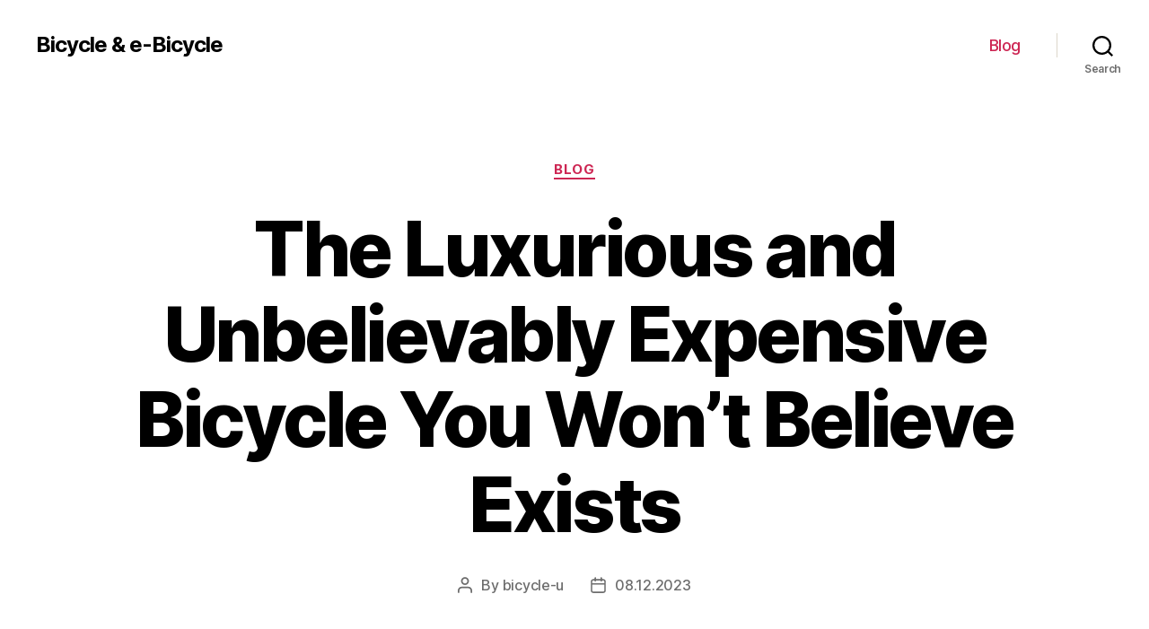

--- FILE ---
content_type: text/html; charset=UTF-8
request_url: https://bicyclepotential.org/blog/the-luxurious-and-unbelievably-expensive-bicycle-you-wont-believe-exists
body_size: 25159
content:
<!DOCTYPE html>

<html class="no-js" lang="en-US">

	<head>

		<meta charset="UTF-8">
		<meta name="viewport" content="width=device-width, initial-scale=1.0" >

		<link rel="profile" href="https://gmpg.org/xfn/11">

		<meta name='robots' content='index, follow, max-image-preview:large, max-snippet:-1, max-video-preview:-1' />

	<!-- This site is optimized with the Yoast SEO Premium plugin v20.7 (Yoast SEO v21.6) - https://yoast.com/wordpress/plugins/seo/ -->
	<title>The Most Expensive Bicycle in the World</title>
	<meta name="description" content="Discover the most luxurious and expensive bicycle in the world, featuring exquisite craftsmanship and cutting-edge technology." />
	<link rel="canonical" href="https://bicyclepotential.org/blog/the-luxurious-and-unbelievably-expensive-bicycle-you-wont-believe-exists" />
	<meta property="og:locale" content="en_US" />
	<meta property="og:type" content="article" />
	<meta property="og:title" content="The Luxurious and Unbelievably Expensive Bicycle You Won&#039;t Believe Exists" />
	<meta property="og:description" content="Discover the most luxurious and expensive bicycle in the world, featuring exquisite craftsmanship and cutting-edge technology." />
	<meta property="og:url" content="https://bicyclepotential.org/blog/the-luxurious-and-unbelievably-expensive-bicycle-you-wont-believe-exists" />
	<meta property="og:site_name" content="Bicycle &amp; e-Bicycle" />
	<meta property="article:published_time" content="2023-12-08T15:46:07+00:00" />
	<meta name="author" content="bicycle-u" />
	<meta name="twitter:card" content="summary_large_image" />
	<meta name="twitter:label1" content="Written by" />
	<meta name="twitter:data1" content="bicycle-u" />
	<meta name="twitter:label2" content="Est. reading time" />
	<meta name="twitter:data2" content="35 minutes" />
	<!-- / Yoast SEO Premium plugin. -->


<link rel="alternate" type="application/rss+xml" title="Bicycle &amp; e-Bicycle &raquo; Feed" href="https://bicyclepotential.org/feed" />
<link rel="alternate" type="application/rss+xml" title="Bicycle &amp; e-Bicycle &raquo; Comments Feed" href="https://bicyclepotential.org/comments/feed" />
<link rel="alternate" type="application/rss+xml" title="Bicycle &amp; e-Bicycle &raquo; The Luxurious and Unbelievably Expensive Bicycle You Won&#8217;t Believe Exists Comments Feed" href="https://bicyclepotential.org/blog/the-luxurious-and-unbelievably-expensive-bicycle-you-wont-believe-exists/feed" />
<link rel="alternate" title="oEmbed (JSON)" type="application/json+oembed" href="https://bicyclepotential.org/wp-json/oembed/1.0/embed?url=https%3A%2F%2Fbicyclepotential.org%2Fblog%2Fthe-luxurious-and-unbelievably-expensive-bicycle-you-wont-believe-exists" />
<link rel="alternate" title="oEmbed (XML)" type="text/xml+oembed" href="https://bicyclepotential.org/wp-json/oembed/1.0/embed?url=https%3A%2F%2Fbicyclepotential.org%2Fblog%2Fthe-luxurious-and-unbelievably-expensive-bicycle-you-wont-believe-exists&#038;format=xml" />
<style id='wp-img-auto-sizes-contain-inline-css'>
img:is([sizes=auto i],[sizes^="auto," i]){contain-intrinsic-size:3000px 1500px}
/*# sourceURL=wp-img-auto-sizes-contain-inline-css */
</style>
<style id='wp-emoji-styles-inline-css'>

	img.wp-smiley, img.emoji {
		display: inline !important;
		border: none !important;
		box-shadow: none !important;
		height: 1em !important;
		width: 1em !important;
		margin: 0 0.07em !important;
		vertical-align: -0.1em !important;
		background: none !important;
		padding: 0 !important;
	}
/*# sourceURL=wp-emoji-styles-inline-css */
</style>
<style id='wp-block-library-inline-css'>
:root{--wp-block-synced-color:#7a00df;--wp-block-synced-color--rgb:122,0,223;--wp-bound-block-color:var(--wp-block-synced-color);--wp-editor-canvas-background:#ddd;--wp-admin-theme-color:#007cba;--wp-admin-theme-color--rgb:0,124,186;--wp-admin-theme-color-darker-10:#006ba1;--wp-admin-theme-color-darker-10--rgb:0,107,160.5;--wp-admin-theme-color-darker-20:#005a87;--wp-admin-theme-color-darker-20--rgb:0,90,135;--wp-admin-border-width-focus:2px}@media (min-resolution:192dpi){:root{--wp-admin-border-width-focus:1.5px}}.wp-element-button{cursor:pointer}:root .has-very-light-gray-background-color{background-color:#eee}:root .has-very-dark-gray-background-color{background-color:#313131}:root .has-very-light-gray-color{color:#eee}:root .has-very-dark-gray-color{color:#313131}:root .has-vivid-green-cyan-to-vivid-cyan-blue-gradient-background{background:linear-gradient(135deg,#00d084,#0693e3)}:root .has-purple-crush-gradient-background{background:linear-gradient(135deg,#34e2e4,#4721fb 50%,#ab1dfe)}:root .has-hazy-dawn-gradient-background{background:linear-gradient(135deg,#faaca8,#dad0ec)}:root .has-subdued-olive-gradient-background{background:linear-gradient(135deg,#fafae1,#67a671)}:root .has-atomic-cream-gradient-background{background:linear-gradient(135deg,#fdd79a,#004a59)}:root .has-nightshade-gradient-background{background:linear-gradient(135deg,#330968,#31cdcf)}:root .has-midnight-gradient-background{background:linear-gradient(135deg,#020381,#2874fc)}:root{--wp--preset--font-size--normal:16px;--wp--preset--font-size--huge:42px}.has-regular-font-size{font-size:1em}.has-larger-font-size{font-size:2.625em}.has-normal-font-size{font-size:var(--wp--preset--font-size--normal)}.has-huge-font-size{font-size:var(--wp--preset--font-size--huge)}.has-text-align-center{text-align:center}.has-text-align-left{text-align:left}.has-text-align-right{text-align:right}.has-fit-text{white-space:nowrap!important}#end-resizable-editor-section{display:none}.aligncenter{clear:both}.items-justified-left{justify-content:flex-start}.items-justified-center{justify-content:center}.items-justified-right{justify-content:flex-end}.items-justified-space-between{justify-content:space-between}.screen-reader-text{border:0;clip-path:inset(50%);height:1px;margin:-1px;overflow:hidden;padding:0;position:absolute;width:1px;word-wrap:normal!important}.screen-reader-text:focus{background-color:#ddd;clip-path:none;color:#444;display:block;font-size:1em;height:auto;left:5px;line-height:normal;padding:15px 23px 14px;text-decoration:none;top:5px;width:auto;z-index:100000}html :where(.has-border-color){border-style:solid}html :where([style*=border-top-color]){border-top-style:solid}html :where([style*=border-right-color]){border-right-style:solid}html :where([style*=border-bottom-color]){border-bottom-style:solid}html :where([style*=border-left-color]){border-left-style:solid}html :where([style*=border-width]){border-style:solid}html :where([style*=border-top-width]){border-top-style:solid}html :where([style*=border-right-width]){border-right-style:solid}html :where([style*=border-bottom-width]){border-bottom-style:solid}html :where([style*=border-left-width]){border-left-style:solid}html :where(img[class*=wp-image-]){height:auto;max-width:100%}:where(figure){margin:0 0 1em}html :where(.is-position-sticky){--wp-admin--admin-bar--position-offset:var(--wp-admin--admin-bar--height,0px)}@media screen and (max-width:600px){html :where(.is-position-sticky){--wp-admin--admin-bar--position-offset:0px}}

/*# sourceURL=wp-block-library-inline-css */
</style><style id='wp-block-search-inline-css'>
.wp-block-search__button{margin-left:10px;word-break:normal}.wp-block-search__button.has-icon{line-height:0}.wp-block-search__button svg{height:1.25em;min-height:24px;min-width:24px;width:1.25em;fill:currentColor;vertical-align:text-bottom}:where(.wp-block-search__button){border:1px solid #ccc;padding:6px 10px}.wp-block-search__inside-wrapper{display:flex;flex:auto;flex-wrap:nowrap;max-width:100%}.wp-block-search__label{width:100%}.wp-block-search.wp-block-search__button-only .wp-block-search__button{box-sizing:border-box;display:flex;flex-shrink:0;justify-content:center;margin-left:0;max-width:100%}.wp-block-search.wp-block-search__button-only .wp-block-search__inside-wrapper{min-width:0!important;transition-property:width}.wp-block-search.wp-block-search__button-only .wp-block-search__input{flex-basis:100%;transition-duration:.3s}.wp-block-search.wp-block-search__button-only.wp-block-search__searchfield-hidden,.wp-block-search.wp-block-search__button-only.wp-block-search__searchfield-hidden .wp-block-search__inside-wrapper{overflow:hidden}.wp-block-search.wp-block-search__button-only.wp-block-search__searchfield-hidden .wp-block-search__input{border-left-width:0!important;border-right-width:0!important;flex-basis:0;flex-grow:0;margin:0;min-width:0!important;padding-left:0!important;padding-right:0!important;width:0!important}:where(.wp-block-search__input){appearance:none;border:1px solid #949494;flex-grow:1;font-family:inherit;font-size:inherit;font-style:inherit;font-weight:inherit;letter-spacing:inherit;line-height:inherit;margin-left:0;margin-right:0;min-width:3rem;padding:8px;text-decoration:unset!important;text-transform:inherit}:where(.wp-block-search__button-inside .wp-block-search__inside-wrapper){background-color:#fff;border:1px solid #949494;box-sizing:border-box;padding:4px}:where(.wp-block-search__button-inside .wp-block-search__inside-wrapper) .wp-block-search__input{border:none;border-radius:0;padding:0 4px}:where(.wp-block-search__button-inside .wp-block-search__inside-wrapper) .wp-block-search__input:focus{outline:none}:where(.wp-block-search__button-inside .wp-block-search__inside-wrapper) :where(.wp-block-search__button){padding:4px 8px}.wp-block-search.aligncenter .wp-block-search__inside-wrapper{margin:auto}.wp-block[data-align=right] .wp-block-search.wp-block-search__button-only .wp-block-search__inside-wrapper{float:right}
/*# sourceURL=https://bicyclepotential.org/wp-includes/blocks/search/style.min.css */
</style>
<style id='global-styles-inline-css'>
:root{--wp--preset--aspect-ratio--square: 1;--wp--preset--aspect-ratio--4-3: 4/3;--wp--preset--aspect-ratio--3-4: 3/4;--wp--preset--aspect-ratio--3-2: 3/2;--wp--preset--aspect-ratio--2-3: 2/3;--wp--preset--aspect-ratio--16-9: 16/9;--wp--preset--aspect-ratio--9-16: 9/16;--wp--preset--color--black: #000000;--wp--preset--color--cyan-bluish-gray: #abb8c3;--wp--preset--color--white: #ffffff;--wp--preset--color--pale-pink: #f78da7;--wp--preset--color--vivid-red: #cf2e2e;--wp--preset--color--luminous-vivid-orange: #ff6900;--wp--preset--color--luminous-vivid-amber: #fcb900;--wp--preset--color--light-green-cyan: #7bdcb5;--wp--preset--color--vivid-green-cyan: #00d084;--wp--preset--color--pale-cyan-blue: #8ed1fc;--wp--preset--color--vivid-cyan-blue: #0693e3;--wp--preset--color--vivid-purple: #9b51e0;--wp--preset--color--accent: #cd2653;--wp--preset--color--primary: #000000;--wp--preset--color--secondary: #6d6d6d;--wp--preset--color--subtle-background: #dcd7ca;--wp--preset--color--background: #f5efe0;--wp--preset--gradient--vivid-cyan-blue-to-vivid-purple: linear-gradient(135deg,rgb(6,147,227) 0%,rgb(155,81,224) 100%);--wp--preset--gradient--light-green-cyan-to-vivid-green-cyan: linear-gradient(135deg,rgb(122,220,180) 0%,rgb(0,208,130) 100%);--wp--preset--gradient--luminous-vivid-amber-to-luminous-vivid-orange: linear-gradient(135deg,rgb(252,185,0) 0%,rgb(255,105,0) 100%);--wp--preset--gradient--luminous-vivid-orange-to-vivid-red: linear-gradient(135deg,rgb(255,105,0) 0%,rgb(207,46,46) 100%);--wp--preset--gradient--very-light-gray-to-cyan-bluish-gray: linear-gradient(135deg,rgb(238,238,238) 0%,rgb(169,184,195) 100%);--wp--preset--gradient--cool-to-warm-spectrum: linear-gradient(135deg,rgb(74,234,220) 0%,rgb(151,120,209) 20%,rgb(207,42,186) 40%,rgb(238,44,130) 60%,rgb(251,105,98) 80%,rgb(254,248,76) 100%);--wp--preset--gradient--blush-light-purple: linear-gradient(135deg,rgb(255,206,236) 0%,rgb(152,150,240) 100%);--wp--preset--gradient--blush-bordeaux: linear-gradient(135deg,rgb(254,205,165) 0%,rgb(254,45,45) 50%,rgb(107,0,62) 100%);--wp--preset--gradient--luminous-dusk: linear-gradient(135deg,rgb(255,203,112) 0%,rgb(199,81,192) 50%,rgb(65,88,208) 100%);--wp--preset--gradient--pale-ocean: linear-gradient(135deg,rgb(255,245,203) 0%,rgb(182,227,212) 50%,rgb(51,167,181) 100%);--wp--preset--gradient--electric-grass: linear-gradient(135deg,rgb(202,248,128) 0%,rgb(113,206,126) 100%);--wp--preset--gradient--midnight: linear-gradient(135deg,rgb(2,3,129) 0%,rgb(40,116,252) 100%);--wp--preset--font-size--small: 18px;--wp--preset--font-size--medium: 20px;--wp--preset--font-size--large: 26.25px;--wp--preset--font-size--x-large: 42px;--wp--preset--font-size--normal: 21px;--wp--preset--font-size--larger: 32px;--wp--preset--spacing--20: 0.44rem;--wp--preset--spacing--30: 0.67rem;--wp--preset--spacing--40: 1rem;--wp--preset--spacing--50: 1.5rem;--wp--preset--spacing--60: 2.25rem;--wp--preset--spacing--70: 3.38rem;--wp--preset--spacing--80: 5.06rem;--wp--preset--shadow--natural: 6px 6px 9px rgba(0, 0, 0, 0.2);--wp--preset--shadow--deep: 12px 12px 50px rgba(0, 0, 0, 0.4);--wp--preset--shadow--sharp: 6px 6px 0px rgba(0, 0, 0, 0.2);--wp--preset--shadow--outlined: 6px 6px 0px -3px rgb(255, 255, 255), 6px 6px rgb(0, 0, 0);--wp--preset--shadow--crisp: 6px 6px 0px rgb(0, 0, 0);}:where(.is-layout-flex){gap: 0.5em;}:where(.is-layout-grid){gap: 0.5em;}body .is-layout-flex{display: flex;}.is-layout-flex{flex-wrap: wrap;align-items: center;}.is-layout-flex > :is(*, div){margin: 0;}body .is-layout-grid{display: grid;}.is-layout-grid > :is(*, div){margin: 0;}:where(.wp-block-columns.is-layout-flex){gap: 2em;}:where(.wp-block-columns.is-layout-grid){gap: 2em;}:where(.wp-block-post-template.is-layout-flex){gap: 1.25em;}:where(.wp-block-post-template.is-layout-grid){gap: 1.25em;}.has-black-color{color: var(--wp--preset--color--black) !important;}.has-cyan-bluish-gray-color{color: var(--wp--preset--color--cyan-bluish-gray) !important;}.has-white-color{color: var(--wp--preset--color--white) !important;}.has-pale-pink-color{color: var(--wp--preset--color--pale-pink) !important;}.has-vivid-red-color{color: var(--wp--preset--color--vivid-red) !important;}.has-luminous-vivid-orange-color{color: var(--wp--preset--color--luminous-vivid-orange) !important;}.has-luminous-vivid-amber-color{color: var(--wp--preset--color--luminous-vivid-amber) !important;}.has-light-green-cyan-color{color: var(--wp--preset--color--light-green-cyan) !important;}.has-vivid-green-cyan-color{color: var(--wp--preset--color--vivid-green-cyan) !important;}.has-pale-cyan-blue-color{color: var(--wp--preset--color--pale-cyan-blue) !important;}.has-vivid-cyan-blue-color{color: var(--wp--preset--color--vivid-cyan-blue) !important;}.has-vivid-purple-color{color: var(--wp--preset--color--vivid-purple) !important;}.has-black-background-color{background-color: var(--wp--preset--color--black) !important;}.has-cyan-bluish-gray-background-color{background-color: var(--wp--preset--color--cyan-bluish-gray) !important;}.has-white-background-color{background-color: var(--wp--preset--color--white) !important;}.has-pale-pink-background-color{background-color: var(--wp--preset--color--pale-pink) !important;}.has-vivid-red-background-color{background-color: var(--wp--preset--color--vivid-red) !important;}.has-luminous-vivid-orange-background-color{background-color: var(--wp--preset--color--luminous-vivid-orange) !important;}.has-luminous-vivid-amber-background-color{background-color: var(--wp--preset--color--luminous-vivid-amber) !important;}.has-light-green-cyan-background-color{background-color: var(--wp--preset--color--light-green-cyan) !important;}.has-vivid-green-cyan-background-color{background-color: var(--wp--preset--color--vivid-green-cyan) !important;}.has-pale-cyan-blue-background-color{background-color: var(--wp--preset--color--pale-cyan-blue) !important;}.has-vivid-cyan-blue-background-color{background-color: var(--wp--preset--color--vivid-cyan-blue) !important;}.has-vivid-purple-background-color{background-color: var(--wp--preset--color--vivid-purple) !important;}.has-black-border-color{border-color: var(--wp--preset--color--black) !important;}.has-cyan-bluish-gray-border-color{border-color: var(--wp--preset--color--cyan-bluish-gray) !important;}.has-white-border-color{border-color: var(--wp--preset--color--white) !important;}.has-pale-pink-border-color{border-color: var(--wp--preset--color--pale-pink) !important;}.has-vivid-red-border-color{border-color: var(--wp--preset--color--vivid-red) !important;}.has-luminous-vivid-orange-border-color{border-color: var(--wp--preset--color--luminous-vivid-orange) !important;}.has-luminous-vivid-amber-border-color{border-color: var(--wp--preset--color--luminous-vivid-amber) !important;}.has-light-green-cyan-border-color{border-color: var(--wp--preset--color--light-green-cyan) !important;}.has-vivid-green-cyan-border-color{border-color: var(--wp--preset--color--vivid-green-cyan) !important;}.has-pale-cyan-blue-border-color{border-color: var(--wp--preset--color--pale-cyan-blue) !important;}.has-vivid-cyan-blue-border-color{border-color: var(--wp--preset--color--vivid-cyan-blue) !important;}.has-vivid-purple-border-color{border-color: var(--wp--preset--color--vivid-purple) !important;}.has-vivid-cyan-blue-to-vivid-purple-gradient-background{background: var(--wp--preset--gradient--vivid-cyan-blue-to-vivid-purple) !important;}.has-light-green-cyan-to-vivid-green-cyan-gradient-background{background: var(--wp--preset--gradient--light-green-cyan-to-vivid-green-cyan) !important;}.has-luminous-vivid-amber-to-luminous-vivid-orange-gradient-background{background: var(--wp--preset--gradient--luminous-vivid-amber-to-luminous-vivid-orange) !important;}.has-luminous-vivid-orange-to-vivid-red-gradient-background{background: var(--wp--preset--gradient--luminous-vivid-orange-to-vivid-red) !important;}.has-very-light-gray-to-cyan-bluish-gray-gradient-background{background: var(--wp--preset--gradient--very-light-gray-to-cyan-bluish-gray) !important;}.has-cool-to-warm-spectrum-gradient-background{background: var(--wp--preset--gradient--cool-to-warm-spectrum) !important;}.has-blush-light-purple-gradient-background{background: var(--wp--preset--gradient--blush-light-purple) !important;}.has-blush-bordeaux-gradient-background{background: var(--wp--preset--gradient--blush-bordeaux) !important;}.has-luminous-dusk-gradient-background{background: var(--wp--preset--gradient--luminous-dusk) !important;}.has-pale-ocean-gradient-background{background: var(--wp--preset--gradient--pale-ocean) !important;}.has-electric-grass-gradient-background{background: var(--wp--preset--gradient--electric-grass) !important;}.has-midnight-gradient-background{background: var(--wp--preset--gradient--midnight) !important;}.has-small-font-size{font-size: var(--wp--preset--font-size--small) !important;}.has-medium-font-size{font-size: var(--wp--preset--font-size--medium) !important;}.has-large-font-size{font-size: var(--wp--preset--font-size--large) !important;}.has-x-large-font-size{font-size: var(--wp--preset--font-size--x-large) !important;}
/*# sourceURL=global-styles-inline-css */
</style>

<style id='classic-theme-styles-inline-css'>
/*! This file is auto-generated */
.wp-block-button__link{color:#fff;background-color:#32373c;border-radius:9999px;box-shadow:none;text-decoration:none;padding:calc(.667em + 2px) calc(1.333em + 2px);font-size:1.125em}.wp-block-file__button{background:#32373c;color:#fff;text-decoration:none}
/*# sourceURL=/wp-includes/css/classic-themes.min.css */
</style>
<link rel='stylesheet' id='twentytwenty-style-css' href='https://bicyclepotential.org/wp-content/themes/twentytwenty/style.css?ver=1.9' media='all' />
<style id='twentytwenty-style-inline-css'>
.color-accent,.color-accent-hover:hover,.color-accent-hover:focus,:root .has-accent-color,.has-drop-cap:not(:focus):first-letter,.wp-block-button.is-style-outline,a { color: #cd2653; }blockquote,.border-color-accent,.border-color-accent-hover:hover,.border-color-accent-hover:focus { border-color: #cd2653; }button,.button,.faux-button,.wp-block-button__link,.wp-block-file .wp-block-file__button,input[type="button"],input[type="reset"],input[type="submit"],.bg-accent,.bg-accent-hover:hover,.bg-accent-hover:focus,:root .has-accent-background-color,.comment-reply-link { background-color: #cd2653; }.fill-children-accent,.fill-children-accent * { fill: #cd2653; }body,.entry-title a,:root .has-primary-color { color: #000000; }:root .has-primary-background-color { background-color: #000000; }cite,figcaption,.wp-caption-text,.post-meta,.entry-content .wp-block-archives li,.entry-content .wp-block-categories li,.entry-content .wp-block-latest-posts li,.wp-block-latest-comments__comment-date,.wp-block-latest-posts__post-date,.wp-block-embed figcaption,.wp-block-image figcaption,.wp-block-pullquote cite,.comment-metadata,.comment-respond .comment-notes,.comment-respond .logged-in-as,.pagination .dots,.entry-content hr:not(.has-background),hr.styled-separator,:root .has-secondary-color { color: #6d6d6d; }:root .has-secondary-background-color { background-color: #6d6d6d; }pre,fieldset,input,textarea,table,table *,hr { border-color: #dcd7ca; }caption,code,code,kbd,samp,.wp-block-table.is-style-stripes tbody tr:nth-child(odd),:root .has-subtle-background-background-color { background-color: #dcd7ca; }.wp-block-table.is-style-stripes { border-bottom-color: #dcd7ca; }.wp-block-latest-posts.is-grid li { border-top-color: #dcd7ca; }:root .has-subtle-background-color { color: #dcd7ca; }body:not(.overlay-header) .primary-menu > li > a,body:not(.overlay-header) .primary-menu > li > .icon,.modal-menu a,.footer-menu a, .footer-widgets a,#site-footer .wp-block-button.is-style-outline,.wp-block-pullquote:before,.singular:not(.overlay-header) .entry-header a,.archive-header a,.header-footer-group .color-accent,.header-footer-group .color-accent-hover:hover { color: #cd2653; }.social-icons a,#site-footer button:not(.toggle),#site-footer .button,#site-footer .faux-button,#site-footer .wp-block-button__link,#site-footer .wp-block-file__button,#site-footer input[type="button"],#site-footer input[type="reset"],#site-footer input[type="submit"] { background-color: #cd2653; }.header-footer-group,body:not(.overlay-header) #site-header .toggle,.menu-modal .toggle { color: #000000; }body:not(.overlay-header) .primary-menu ul { background-color: #000000; }body:not(.overlay-header) .primary-menu > li > ul:after { border-bottom-color: #000000; }body:not(.overlay-header) .primary-menu ul ul:after { border-left-color: #000000; }.site-description,body:not(.overlay-header) .toggle-inner .toggle-text,.widget .post-date,.widget .rss-date,.widget_archive li,.widget_categories li,.widget cite,.widget_pages li,.widget_meta li,.widget_nav_menu li,.powered-by-wordpress,.to-the-top,.singular .entry-header .post-meta,.singular:not(.overlay-header) .entry-header .post-meta a { color: #6d6d6d; }.header-footer-group pre,.header-footer-group fieldset,.header-footer-group input,.header-footer-group textarea,.header-footer-group table,.header-footer-group table *,.footer-nav-widgets-wrapper,#site-footer,.menu-modal nav *,.footer-widgets-outer-wrapper,.footer-top { border-color: #dcd7ca; }.header-footer-group table caption,body:not(.overlay-header) .header-inner .toggle-wrapper::before { background-color: #dcd7ca; }
/*# sourceURL=twentytwenty-style-inline-css */
</style>
<link rel='stylesheet' id='twentytwenty-print-style-css' href='https://bicyclepotential.org/wp-content/themes/twentytwenty/print.css?ver=1.9' media='print' />
<script src="https://bicyclepotential.org/wp-content/themes/twentytwenty/assets/js/index.js?ver=1.9" id="twentytwenty-js-js" async></script>
<link rel="https://api.w.org/" href="https://bicyclepotential.org/wp-json/" /><link rel="alternate" title="JSON" type="application/json" href="https://bicyclepotential.org/wp-json/wp/v2/posts/1857" /><link rel="EditURI" type="application/rsd+xml" title="RSD" href="https://bicyclepotential.org/xmlrpc.php?rsd" />
<meta name="generator" content="WordPress 6.9" />
<link rel='shortlink' href='https://bicyclepotential.org/?p=1857' />
	<script>document.documentElement.className = document.documentElement.className.replace( 'no-js', 'js' );</script>
	<link rel="icon" href="https://bicyclepotential.org/wp-content/uploads/cropped-e-bike-32x32.png" sizes="32x32" />
<link rel="icon" href="https://bicyclepotential.org/wp-content/uploads/cropped-e-bike-192x192.png" sizes="192x192" />
<link rel="apple-touch-icon" href="https://bicyclepotential.org/wp-content/uploads/cropped-e-bike-180x180.png" />
<meta name="msapplication-TileImage" content="https://bicyclepotential.org/wp-content/uploads/cropped-e-bike-270x270.png" />

	<link rel='stylesheet' id='yarppRelatedCss-css' href='https://bicyclepotential.org/wp-content/plugins/yet-another-related-posts-plugin/style/related.css?ver=5.30.9' media='all' />
</head>

	<body class="wp-singular post-template-default single single-post postid-1857 single-format-standard wp-embed-responsive wp-theme-twentytwenty singular enable-search-modal missing-post-thumbnail has-single-pagination showing-comments show-avatars footer-top-visible">

		<a class="skip-link screen-reader-text" href="#site-content">Skip to the content</a>
		<header id="site-header" class="header-footer-group">

			<div class="header-inner section-inner">

				<div class="header-titles-wrapper">

					
						<button class="toggle search-toggle mobile-search-toggle" data-toggle-target=".search-modal" data-toggle-body-class="showing-search-modal" data-set-focus=".search-modal .search-field" aria-expanded="false">
							<span class="toggle-inner">
								<span class="toggle-icon">
									<svg class="svg-icon" aria-hidden="true" role="img" focusable="false" xmlns="http://www.w3.org/2000/svg" width="23" height="23" viewBox="0 0 23 23"><path d="M38.710696,48.0601792 L43,52.3494831 L41.3494831,54 L37.0601792,49.710696 C35.2632422,51.1481185 32.9839107,52.0076499 30.5038249,52.0076499 C24.7027226,52.0076499 20,47.3049272 20,41.5038249 C20,35.7027226 24.7027226,31 30.5038249,31 C36.3049272,31 41.0076499,35.7027226 41.0076499,41.5038249 C41.0076499,43.9839107 40.1481185,46.2632422 38.710696,48.0601792 Z M36.3875844,47.1716785 C37.8030221,45.7026647 38.6734666,43.7048964 38.6734666,41.5038249 C38.6734666,36.9918565 35.0157934,33.3341833 30.5038249,33.3341833 C25.9918565,33.3341833 22.3341833,36.9918565 22.3341833,41.5038249 C22.3341833,46.0157934 25.9918565,49.6734666 30.5038249,49.6734666 C32.7048964,49.6734666 34.7026647,48.8030221 36.1716785,47.3875844 C36.2023931,47.347638 36.2360451,47.3092237 36.2726343,47.2726343 C36.3092237,47.2360451 36.347638,47.2023931 36.3875844,47.1716785 Z" transform="translate(-20 -31)" /></svg>								</span>
								<span class="toggle-text">Search</span>
							</span>
						</button><!-- .search-toggle -->

					
					<div class="header-titles">

						<div class="site-title faux-heading"><a href="https://bicyclepotential.org/">Bicycle &amp; e-Bicycle</a></div>
					</div><!-- .header-titles -->

					<button class="toggle nav-toggle mobile-nav-toggle" data-toggle-target=".menu-modal"  data-toggle-body-class="showing-menu-modal" aria-expanded="false" data-set-focus=".close-nav-toggle">
						<span class="toggle-inner">
							<span class="toggle-icon">
								<svg class="svg-icon" aria-hidden="true" role="img" focusable="false" xmlns="http://www.w3.org/2000/svg" width="26" height="7" viewBox="0 0 26 7"><path fill-rule="evenodd" d="M332.5,45 C330.567003,45 329,43.4329966 329,41.5 C329,39.5670034 330.567003,38 332.5,38 C334.432997,38 336,39.5670034 336,41.5 C336,43.4329966 334.432997,45 332.5,45 Z M342,45 C340.067003,45 338.5,43.4329966 338.5,41.5 C338.5,39.5670034 340.067003,38 342,38 C343.932997,38 345.5,39.5670034 345.5,41.5 C345.5,43.4329966 343.932997,45 342,45 Z M351.5,45 C349.567003,45 348,43.4329966 348,41.5 C348,39.5670034 349.567003,38 351.5,38 C353.432997,38 355,39.5670034 355,41.5 C355,43.4329966 353.432997,45 351.5,45 Z" transform="translate(-329 -38)" /></svg>							</span>
							<span class="toggle-text">Menu</span>
						</span>
					</button><!-- .nav-toggle -->

				</div><!-- .header-titles-wrapper -->

				<div class="header-navigation-wrapper">

					
							<nav class="primary-menu-wrapper" aria-label="Horizontal">

								<ul class="primary-menu reset-list-style">

								<li id="menu-item-3797" class="menu-item menu-item-type-taxonomy menu-item-object-category current-post-ancestor current-menu-parent current-post-parent menu-item-3797"><a href="https://bicyclepotential.org/blog">Blog</a></li>

								</ul>

							</nav><!-- .primary-menu-wrapper -->

						
						<div class="header-toggles hide-no-js">

						
							<div class="toggle-wrapper search-toggle-wrapper">

								<button class="toggle search-toggle desktop-search-toggle" data-toggle-target=".search-modal" data-toggle-body-class="showing-search-modal" data-set-focus=".search-modal .search-field" aria-expanded="false">
									<span class="toggle-inner">
										<svg class="svg-icon" aria-hidden="true" role="img" focusable="false" xmlns="http://www.w3.org/2000/svg" width="23" height="23" viewBox="0 0 23 23"><path d="M38.710696,48.0601792 L43,52.3494831 L41.3494831,54 L37.0601792,49.710696 C35.2632422,51.1481185 32.9839107,52.0076499 30.5038249,52.0076499 C24.7027226,52.0076499 20,47.3049272 20,41.5038249 C20,35.7027226 24.7027226,31 30.5038249,31 C36.3049272,31 41.0076499,35.7027226 41.0076499,41.5038249 C41.0076499,43.9839107 40.1481185,46.2632422 38.710696,48.0601792 Z M36.3875844,47.1716785 C37.8030221,45.7026647 38.6734666,43.7048964 38.6734666,41.5038249 C38.6734666,36.9918565 35.0157934,33.3341833 30.5038249,33.3341833 C25.9918565,33.3341833 22.3341833,36.9918565 22.3341833,41.5038249 C22.3341833,46.0157934 25.9918565,49.6734666 30.5038249,49.6734666 C32.7048964,49.6734666 34.7026647,48.8030221 36.1716785,47.3875844 C36.2023931,47.347638 36.2360451,47.3092237 36.2726343,47.2726343 C36.3092237,47.2360451 36.347638,47.2023931 36.3875844,47.1716785 Z" transform="translate(-20 -31)" /></svg>										<span class="toggle-text">Search</span>
									</span>
								</button><!-- .search-toggle -->

							</div>

							
						</div><!-- .header-toggles -->
						
				</div><!-- .header-navigation-wrapper -->

			</div><!-- .header-inner -->

			<div class="search-modal cover-modal header-footer-group" data-modal-target-string=".search-modal">

	<div class="search-modal-inner modal-inner">

		<div class="section-inner">

			<form role="search" aria-label="Search for:" method="get" class="search-form" action="https://bicyclepotential.org/">
	<label for="search-form-1">
		<span class="screen-reader-text">Search for:</span>
		<input type="search" id="search-form-1" class="search-field" placeholder="Search &hellip;" value="" name="s" />
	</label>
	<input type="submit" class="search-submit" value="Search" />
</form>

			<button class="toggle search-untoggle close-search-toggle fill-children-current-color" data-toggle-target=".search-modal" data-toggle-body-class="showing-search-modal" data-set-focus=".search-modal .search-field">
				<span class="screen-reader-text">Close search</span>
				<svg class="svg-icon" aria-hidden="true" role="img" focusable="false" xmlns="http://www.w3.org/2000/svg" width="16" height="16" viewBox="0 0 16 16"><polygon fill="" fill-rule="evenodd" points="6.852 7.649 .399 1.195 1.445 .149 7.899 6.602 14.352 .149 15.399 1.195 8.945 7.649 15.399 14.102 14.352 15.149 7.899 8.695 1.445 15.149 .399 14.102" /></svg>			</button><!-- .search-toggle -->

		</div><!-- .section-inner -->

	</div><!-- .search-modal-inner -->

</div><!-- .menu-modal -->

		</header><!-- #site-header -->

		
<div class="menu-modal cover-modal header-footer-group" data-modal-target-string=".menu-modal">

	<div class="menu-modal-inner modal-inner">

		<div class="menu-wrapper section-inner">

			<div class="menu-top">

				<button class="toggle close-nav-toggle fill-children-current-color" data-toggle-target=".menu-modal" data-toggle-body-class="showing-menu-modal" aria-expanded="false" data-set-focus=".menu-modal">
					<span class="toggle-text">Close Menu</span>
					<svg class="svg-icon" aria-hidden="true" role="img" focusable="false" xmlns="http://www.w3.org/2000/svg" width="16" height="16" viewBox="0 0 16 16"><polygon fill="" fill-rule="evenodd" points="6.852 7.649 .399 1.195 1.445 .149 7.899 6.602 14.352 .149 15.399 1.195 8.945 7.649 15.399 14.102 14.352 15.149 7.899 8.695 1.445 15.149 .399 14.102" /></svg>				</button><!-- .nav-toggle -->

				
					<nav class="mobile-menu" aria-label="Mobile">

						<ul class="modal-menu reset-list-style">

						<li class="menu-item menu-item-type-taxonomy menu-item-object-category current-post-ancestor current-menu-parent current-post-parent menu-item-3797"><div class="ancestor-wrapper"><a href="https://bicyclepotential.org/blog">Blog</a></div><!-- .ancestor-wrapper --></li>

						</ul>

					</nav>

					
			</div><!-- .menu-top -->

			<div class="menu-bottom">

				
			</div><!-- .menu-bottom -->

		</div><!-- .menu-wrapper -->

	</div><!-- .menu-modal-inner -->

</div><!-- .menu-modal -->

<main id="site-content">

	
<article class="post-1857 post type-post status-publish format-standard hentry category-blog" id="post-1857">

	
<header class="entry-header has-text-align-center header-footer-group">

	<div class="entry-header-inner section-inner medium">

		
			<div class="entry-categories">
				<span class="screen-reader-text">Categories</span>
				<div class="entry-categories-inner">
					<a href="https://bicyclepotential.org/blog" rel="category tag">Blog</a>				</div><!-- .entry-categories-inner -->
			</div><!-- .entry-categories -->

			<h1 class="entry-title">The Luxurious and Unbelievably Expensive Bicycle You Won&#8217;t Believe Exists</h1>
		<div class="post-meta-wrapper post-meta-single post-meta-single-top">

			<ul class="post-meta">

									<li class="post-author meta-wrapper">
						<span class="meta-icon">
							<span class="screen-reader-text">Post author</span>
							<svg class="svg-icon" aria-hidden="true" role="img" focusable="false" xmlns="http://www.w3.org/2000/svg" width="18" height="20" viewBox="0 0 18 20"><path fill="" d="M18,19 C18,19.5522847 17.5522847,20 17,20 C16.4477153,20 16,19.5522847 16,19 L16,17 C16,15.3431458 14.6568542,14 13,14 L5,14 C3.34314575,14 2,15.3431458 2,17 L2,19 C2,19.5522847 1.55228475,20 1,20 C0.44771525,20 0,19.5522847 0,19 L0,17 C0,14.2385763 2.23857625,12 5,12 L13,12 C15.7614237,12 18,14.2385763 18,17 L18,19 Z M9,10 C6.23857625,10 4,7.76142375 4,5 C4,2.23857625 6.23857625,0 9,0 C11.7614237,0 14,2.23857625 14,5 C14,7.76142375 11.7614237,10 9,10 Z M9,8 C10.6568542,8 12,6.65685425 12,5 C12,3.34314575 10.6568542,2 9,2 C7.34314575,2 6,3.34314575 6,5 C6,6.65685425 7.34314575,8 9,8 Z" /></svg>						</span>
						<span class="meta-text">
							By <a href="https://bicyclepotential.org/author/bicycle-u">bicycle-u</a>						</span>
					</li>
										<li class="post-date meta-wrapper">
						<span class="meta-icon">
							<span class="screen-reader-text">Post date</span>
							<svg class="svg-icon" aria-hidden="true" role="img" focusable="false" xmlns="http://www.w3.org/2000/svg" width="18" height="19" viewBox="0 0 18 19"><path fill="" d="M4.60069444,4.09375 L3.25,4.09375 C2.47334957,4.09375 1.84375,4.72334957 1.84375,5.5 L1.84375,7.26736111 L16.15625,7.26736111 L16.15625,5.5 C16.15625,4.72334957 15.5266504,4.09375 14.75,4.09375 L13.3993056,4.09375 L13.3993056,4.55555556 C13.3993056,5.02154581 13.0215458,5.39930556 12.5555556,5.39930556 C12.0895653,5.39930556 11.7118056,5.02154581 11.7118056,4.55555556 L11.7118056,4.09375 L6.28819444,4.09375 L6.28819444,4.55555556 C6.28819444,5.02154581 5.9104347,5.39930556 5.44444444,5.39930556 C4.97845419,5.39930556 4.60069444,5.02154581 4.60069444,4.55555556 L4.60069444,4.09375 Z M6.28819444,2.40625 L11.7118056,2.40625 L11.7118056,1 C11.7118056,0.534009742 12.0895653,0.15625 12.5555556,0.15625 C13.0215458,0.15625 13.3993056,0.534009742 13.3993056,1 L13.3993056,2.40625 L14.75,2.40625 C16.4586309,2.40625 17.84375,3.79136906 17.84375,5.5 L17.84375,15.875 C17.84375,17.5836309 16.4586309,18.96875 14.75,18.96875 L3.25,18.96875 C1.54136906,18.96875 0.15625,17.5836309 0.15625,15.875 L0.15625,5.5 C0.15625,3.79136906 1.54136906,2.40625 3.25,2.40625 L4.60069444,2.40625 L4.60069444,1 C4.60069444,0.534009742 4.97845419,0.15625 5.44444444,0.15625 C5.9104347,0.15625 6.28819444,0.534009742 6.28819444,1 L6.28819444,2.40625 Z M1.84375,8.95486111 L1.84375,15.875 C1.84375,16.6516504 2.47334957,17.28125 3.25,17.28125 L14.75,17.28125 C15.5266504,17.28125 16.15625,16.6516504 16.15625,15.875 L16.15625,8.95486111 L1.84375,8.95486111 Z" /></svg>						</span>
						<span class="meta-text">
							<a href="https://bicyclepotential.org/blog/the-luxurious-and-unbelievably-expensive-bicycle-you-wont-believe-exists">08.12.2023</a>
						</span>
					</li>
					
			</ul><!-- .post-meta -->

		</div><!-- .post-meta-wrapper -->

		
	</div><!-- .entry-header-inner -->

</header><!-- .entry-header -->

	<div class="post-inner thin ">

		<div class="entry-content">

			<p>When it comes to the world of bicycles, there are models that cater to various needs and budgets. However, for those who seek the pinnacle of technology, design, and luxury, there is one standout option &#8211; the most expensive bicycle in the world.</p>
<p>This bicycle is not just a means of transportation, but a true piece of art. Combining exquisite craftsmanship with cutting-edge technology, it is a symbol of exclusivity and opulence. From the frame to the wheels, every detail has been carefully crafted to create a masterpiece on two wheels.</p>
<p>With a price tag that exceeds the imagination of most, this bicycle is reserved for those who appreciate the finest things in life. Its design is a fusion of elegance and functionality, with every curve and angle carefully considered to create a harmonious and aerodynamic form.</p>
<p>But what sets this bicycle apart from others is not just its price, but the experience it offers. With the most advanced components and materials, it provides a smooth and efficient ride like no other. Whether you are cruising through the city streets or tackling challenging terrains, this bicycle delivers unparalleled performance.</p>
<p>In conclusion, the most expensive bicycle in the world is a true masterpiece of engineering and design. It represents the epitome of luxury and exclusivity, offering a ride like no other. While its price may be out of reach for most, it stands as a symbol of the limitless possibilities when technology and design come together to create something extraordinary.</p>
<h2>The World&#8217;s Most Expensive Bicycle: A True Symbol of Luxury and Style</h2>
<p>If you&#8217;re looking for the ultimate in luxury and style, look no further than the world&#8217;s most expensive bicycle. With its unique design and exclusive features, this bicycle stands out as a true symbol of opulence and extravagance.</p>
<p>What makes this bicycle the most expensive in the world? It&#8217;s all in the details. From the sleek and modern design to the use of rare and precious materials, every aspect of this bicycle has been carefully crafted to surpass all expectations.</p>
<p>The price tag of this bicycle is truly astronomical, but for those who can afford it, it&#8217;s well worth the investment. Owning the most expensive bicycle in the world is not just a status symbol, it&#8217;s a testament to one&#8217;s appreciation for the finer things in life.</p>
<p>Not only is this bicycle a work of art, but it&#8217;s also a feat of engineering. The combination of lightweight materials and cutting-edge technology ensures a smooth and effortless ride, making it a joy to cruise through the city streets or embark on a long-distance adventure.</p>
<p>When it comes to luxury, this bicycle leaves no stone unturned. From the hand-stitched leather seat to the meticulously crafted frame, every element of this bicycle exudes elegance and sophistication. It&#8217;s no wonder that it has become a favorite among discerning cyclists and collectors.</p>
<p>While the price of this bicycle may be out of reach for most, its allure and mystique continue to capture the imaginations of cycling enthusiasts around the world. It serves as a reminder that true luxury knows no bounds and that even the simplest of activities can be elevated to an art form.</p>
<p>So, if you&#8217;re in the market for the ultimate bicycle that combines design, exclusivity, and luxury, look no further than the most expensive bicycle in the world. It is a true masterpiece that embodies the epitome of style and sets the bar for the unparalleled cycling experience.</p>
<h2>Unveiling the Extravagance: Introducing the World&#8217;s Most Expensive Bicycle</h2>
<p>In the world of bicycles, where price often correlates with quality and performance, one stands out as the epitome of luxury and extravagance. This exceptional bicycle has captured the attention of enthusiasts and collectors worldwide, not only for its exorbitant price tag but also for its exquisite design and groundbreaking technology.</p>
<h3>The Price of Prestige</h3>
<p>With a price that could easily surpass the average cost of a car, this bicycle takes the concept of expensive to a whole new level. Its price is inextricably linked to its exclusivity and the exceptional craftsmanship involved in its production. Only a handful of these bicycles exist in the world, making it a true collector&#8217;s item.</p>
<h3>A Design Like No Other</h3>
<p>Every detail of this bicycle has been meticulously crafted to create a masterpiece on two wheels. From the frame to the handlebars, every component has been carefully designed to not only provide comfort and functionality but also to exude a sense of luxury and sophistication. The use of premium materials such as carbon fiber and titanium further enhances its elegance.</p>
<h3>Technological Marvels</h3>
<p>Underneath its sleek and captivating exterior lies a world of technological advancements. The bicycle boasts state-of-the-art components and features, including advanced suspension systems, electronic gear shifting, and high-performance brakes. These innovations not only ensure a smooth and comfortable ride but also elevate the overall riding experience.</p>
<p>Furthermore, this bicycle is equipped with cutting-edge smart technology, such as integrated GPS and fitness tracking capabilities. Riders can now track their performance, monitor their route, and even share their cycling achievements with the world, all at the touch of a button.</p>
<h3>A Symbol of Luxury</h3>
<p>This bicycle isn&#8217;t just a mode of transportation; it is a statement of status and opulence. Its presence turns heads and sparks conversations wherever it goes, signaling the owner&#8217;s discerning taste and appreciation for the finer things in life. It embodies the perfect blend of elegance, innovation, and functionality, creating a truly unmatched riding experience.</p>
<p>In conclusion, this world&#8217;s most expensive bicycle represents the pinnacle of luxury and sophistication in the cycling world. Its price, design, and technological advancements set it apart from any other bicycle in the world. For those seeking the ultimate experience on two wheels and the epitome of luxury, this bicycle is the ultimate choice.</p>
<h2>From Rarity to Royalty: The Outstanding Features of the Most Expensive Bicycle</h2>
<p>When it comes to design and innovation, the most expensive bicycle in the world is truly in a league of its own. It combines the finest materials, cutting-edge technology, and exclusive craftsmanship to create a piece of luxury on wheels.</p>
<p>With a price tag that surpasses anything seen before in the world of cycling, this bicycle stands as a testament to the heights of extravagance and opulence. It represents the pinnacle of high-end cycling and showcases the incredible lengths that enthusiasts are willing to go for the ultimate riding experience.</p>
<p>The most expensive bicycle in the world is not just about its exorbitant price. It offers a plethora of extraordinary features that elevate it to a royal status. From its sleek and aerodynamic frame to its state-of-the-art components, every aspect of this masterpiece has been meticulously designed and crafted.</p>
<ul>
<li>The frame of this exceptional bicycle is constructed from the finest carbon fiber, ensuring optimal strength and lightweight performance. This advanced material allows for maximum energy transfer and superior handling, providing a ride like no other.</li>
<li>Equipped with top-of-the-line electronic shifting technology, changing gears on this extravagant bicycle is effortless and precise. With the push of a button, riders can seamlessly switch between gears, maintaining their rhythm and momentum effortlessly.</li>
<li>The braking system on this luxury bicycle is among the most advanced in the world. It utilizes cutting-edge hydraulic disc brakes, providing unparalleled stopping power and reliable performance in all weather conditions.</li>
<li>When it comes to comfort, no expense has been spared. The saddle is handcrafted from the finest leather, ensuring a luxurious and comfortable ride. The bike is also equipped with a suspension system that absorbs shocks, offering a smooth and enjoyable riding experience.</li>
<li>To further enhance its exclusivity, this high-end bicycle is adorned with intricate detailing and custom paintwork. Each piece is individually hand-painted by skilled artisans, guaranteeing a unique and personalized masterpiece.</li>
</ul>
<p>The most expensive bicycle in the world is a true testament to the limitless possibilities of luxury, design, and technology. It represents the embodiment of cycling excellence and serves as a stunning showcase of what can be achieved when price is no object. For those who seek the ultimate in cycling perfection and are willing to spare no expense, this extraordinary bicycle is an unrivaled choice. Prepare to ride in style and experience the pinnacle of opulence on two wheels.</p>
<h2>A Pedal-Powered Masterpiece: The Incredible Design of the Most Expensive Bicycle</h2>
<p>When it comes to bicycles, design and technology play a crucial role in creating an exceptional riding experience. However, there is one bicycle that surpasses all others in terms of its exclusive design and luxurious features. This bicycle is known as the Most Expensive Bicycle in the World.</p>
<p>With a price tag that is out of reach for most, this bicycle showcases the pinnacle of engineering and craftsmanship. Every detail of its design has been meticulously crafted to create a truly remarkable masterpiece.</p>
<h3>Impeccable Engineering</h3>
<p>The Most Expensive Bicycle combines cutting-edge technology with exquisite design elements. The frame, made from lightweight and durable materials, ensures optimal performance and stability. The aerodynamic shape allows for effortless speed and reduces wind resistance, providing an exhilarating ride.</p>
<p>Furthermore, the bicycle incorporates innovative features such as a state-of-the-art gear system and advanced suspension, guaranteeing a smooth and seamless cycling experience. The engineers behind this bicycle have left no stone unturned in their pursuit of perfection.</p>
<h3>Luxurious Features</h3>
<p>Not only is the Most Expensive Bicycle a technological marvel, but it also boasts an array of luxurious features. From the hand-stitched leather saddle to the custom-designed handlebars, every aspect of this bicycle oozes opulence and exclusivity.</p>
<p>One of the standout features is the integrated GPS system, allowing riders to navigate effortlessly through any terrain. Additionally, the bicycle comes equipped with high-end components and accessories, ensuring maximum comfort and convenience.</p>
<p>It is not just a bicycle; it is a symbol of prestige and sophistication.</p>
<p>To own the Most Expensive Bicycle is to own a piece of cycling history. Its remarkable design and unrivaled technology make it a true pedal-powered masterpiece. While the price may be beyond reach for most, those lucky enough to experience the thrill of riding this bicycle will be in awe of its unmatched performance.</p>
<p>If you seek the epitome of design and luxury in a bicycle, look no further than the Most Expensive Bicycle in the World.</p>
<h2>Luxury Unchained: The Premium Materials Used in Crafting the Most Expensive Bicycle</h2>
<p>When it comes to luxury, price knows no bounds. The world of design has witnessed the creation of some truly extravagant masterpieces, and in the realm of bicycles, there is no exception. The most expensive bicycle in the world combines exclusive craftsmanship with cutting-edge technology to create a two-wheeled wonder that epitomizes style and opulence.</p>
<p>At its heart, the most expensive bicycle is a true work of art. Each component is carefully curated to reflect the grandeur of its price tag. From the frame to the handlebars, no detail is left untouched. The frame itself is crafted from the finest materials, such as carbon fiber and titanium, providing the perfect balance of strength and weight. This ensures an effortless ride that is as smooth as it is luxurious.</p>
<h3>Exquisite Design</h3>
<p>Every aspect of the most expensive bicycle&#8217;s design exudes elegance and sophistication. The frame is meticulously sculpted to create sleek lines and curves that catch the eye. The handlebars are adorned with leather accents, providing a comfortable grip that is also pleasing to the touch. Even the pedals are crafted with precision, featuring intricate patterns and embellishments that add a touch of extravagance.</p>
<p>One cannot overlook the seat of the most expensive bicycle, which is upholstered in the finest leather. It is not only visually stunning but also offers unparalleled comfort, ensuring a smooth ride for the rider even on the longest journeys. The attention to detail in the design of this bicycle is truly remarkable, making it a true masterpiece.</p>
<h3>An Exclusive Experience</h3>
<p>With its sky-high price tag, the most expensive bicycle offers an exclusive experience unlike any other. It is not merely a means of transportation but a statement of luxury and status. Owning this bicycle grants access to a world of opulence and extravagance.</p>
<p>Every ride becomes an occasion to be cherished, as the most expensive bicycle effortlessly glides through the streets, turning heads and eliciting admiration from all who see it. This is a bicycle that is reserved for the select few who appreciate the finer things in life and are willing to invest in a truly exceptional piece of craftsmanship.</p>
<p>In conclusion, the most expensive bicycle in the world is a symbol of luxury and exclusivity. Its premium materials and impeccable design set it apart from the rest, making it a true masterpiece in the world of bicycles. For those who seek the ultimate in elegance and extravagance, this bicycle is an undeniable choice.</p>
<h2>Unparalleled Performance: The Cutting-Edge Technology of the Most Expensive Bicycle</h2>
<p>When it comes to bicycles, the world of luxury and exclusive design meets state-of-the-art technology. The most expensive bicycle in the world is a prime example of this combination, offering unparalleled performance that justifies its hefty price tag.</p>
<h3>1. Price and Luxury</h3>
<p>The most expensive bicycle in the world comes with a price tag that puts it in a league of its own. With its exclusive design and handcrafted details, this bicycle is a symbol of luxury and prestige. It is not just a means of transportation, but a statement piece that reflects the owner&#8217;s taste for the finer things in life.</p>
<h3>2. Cutting-Edge Technology</h3>
<p>The technology behind the most expensive bicycle in the world is truly cutting-edge, pushing the boundaries of what is possible in bicycle design. From advanced materials to innovative engineering, every aspect of this bicycle is optimized for performance.</p>
<ul>
<li>The frame is made from ultra-lightweight carbon fiber, ensuring maximum stiffness and responsiveness.</li>
<li>The gears and drivetrain feature the latest advancements in shifting technology, providing smooth and precise gear changes.</li>
<li>The braking system utilizes advanced hydraulic disc brakes, offering unparalleled stopping power and control.</li>
<li>The wheels are crafted from high-performance carbon fiber and fitted with top-of-the-line tires for optimal traction and speed.</li>
<li>The suspension system is designed to absorb shocks and vibrations, providing a smooth and comfortable ride even on rough terrains.</li>
</ul>
<p>Every component of this bicycle has been carefully selected and meticulously crafted to offer the best performance possible. It is a masterpiece of engineering and design, built for those who demand nothing but the best.</p>
<p>In conclusion, the most expensive bicycle in the world combines luxury and technology in a way that is truly unparalleled. With its exclusive design, cutting-edge technology, and exceptional performance, this bicycle sets itself apart as a true icon of the cycling world.</p>
<h2>Beyond the Ordinary: Exploring the Unique Accessories of the Most Expensive Bicycle</h2>
<p>The world of luxury bicycles is no stranger to high price tags, but when it comes to the most expensive bicycle in the world, the price is taken to a whole new level. With a price tag that can easily surpass the cost of a luxury car, this bicycle is truly in a class of its own.</p>
<h3>1. Cutting-Edge Technology</h3>
<p>What sets the most expensive bicycle apart from the rest is the cutting-edge technology that is incorporated into its design. From state-of-the-art suspension systems to electronic shifting and advanced carbon fiber frames, every component is meticulously designed and engineered to provide an unrivaled riding experience.</p>
<p>The bicycle&#8217;s advanced technology allows for precise handling and an incredibly smooth ride, making it a favorite among professional cyclists and enthusiasts alike. No expense is spared in the pursuit of perfection, resulting in a bicycle that pushes the boundaries of what is possible in terms of performance.</p>
<h3>2. Exclusive Design</h3>
<p>One of the key features of the most expensive bicycle is its exclusive design. Every element of the bicycle is carefully crafted to showcase both style and functionality. The frame is often handcrafted from rare and lightweight materials, such as titanium or carbon fiber, ensuring that the bicycle is not only visually stunning but also incredibly lightweight and durable.</p>
<p>In addition to its exceptional design, the most expensive bicycle often comes with a range of customized accessories that further enhance its exclusivity. These accessories can include personalized engravings, unique paint finishes, and even precious gemstone detailing.</p>
<p>3. Unparalleled Luxury</p>
<p>When it comes to luxury, the most expensive bicycle leaves no stone unturned. From the finest leather saddles to high-end components and accessories, every aspect of the bicycle is carefully chosen to provide the utmost in comfort and opulence.</p>
<p>Some of the luxury features you can expect to find on the most expensive bicycle include hand-stitched leather handlebar grips, gold-plated chains, and custom-made leather saddlebags. These luxurious touches add a sense of indulgence to the already extraordinary riding experience.</p>
<p>4. A World of Wonder</p>
<p>The most expensive bicycle in the world is not just a mode of transportation, but a work of art that transcends the boundaries of traditional cycling. It is a symbol of status and achievement, representing the pinnacle of design, technology, and craftsmanship.</p>
<p>Whether displayed as a centerpiece in a luxury home or taken on adventurous rides through scenic landscapes, the most expensive bicycle is sure to turn heads and spark conversation. It is a true statement piece that showcases the owner&#8217;s discerning taste and appreciation for the extraordinary.</p>
<p>In conclusion, the most expensive bicycle in the world goes beyond ordinary expectations, offering a blend of luxury, technology, and exclusive design that is unmatched in the world of cycling. It is a testament to human ingenuity and the pursuit of perfection, and a testament to the fact that sometimes, the price of exclusivity knows no bounds.</p>
<h2>From the Workshop to the World: The Engineering Marvel of the Most Expensive Bicycle</h2>
<p>The world of technology has brought us many incredible innovations, but perhaps one of the most astounding is the engineering marvel of the most expensive bicycle. This luxury mode of transportation combines cutting-edge design and state-of-the-art features to create a truly remarkable riding experience.</p>
<h3>Unparalleled Technology</h3>
<p>Every aspect of this bicycle has been meticulously crafted with the latest technology. From its lightweight carbon fiber frame to its precision gear system, every detail has been engineered to perfection. This ensures a smooth and seamless ride that is unparalleled in the world of cycling.</p>
<p>The most expensive bicycle in the world is equipped with a range of advanced features that make it stand out from the crowd. Its state-of-the-art suspension system absorbs bumps and vibrations, providing the rider with an incredibly comfortable and enjoyable ride. The electronic shifting system allows for quick and effortless gear changes, ensuring optimal performance at any speed.</p>
<h3>Aesthetic Beauty</h3>
<p>Not only does this bicycle boast impressive technology, but it is also a work of art. The design of the most expensive bicycle in the world is both sleek and elegant, with every curve and line carefully considered. The attention to detail is evident in every component, from the stylish handlebars to the intricately designed saddle.</p>
<p>The luxurious nature of this bicycle is further highlighted by its exclusive price tag. With a price that surpasses the average yearly income of many individuals, it truly represents the pinnacle of luxury and exclusivity. Only a select few will have the privilege of owning such a remarkable piece of engineering.</p>
<p>In conclusion, the most expensive bicycle in the world is not just a mode of transportation, but a testament to human ingenuity and design. Its advanced technology and impeccable craftsmanship make it a true marvel that is sure to turn heads wherever it goes. While its price may be out of reach for most, its beauty and innovation inspire us all to push the boundaries of what is possible in the world of cycling.</p>
<h2>Timeless Elegance: The Classic and Sophisticated Aesthetics of the Most Expensive Bicycle</h2>
<p>When it comes to luxury and technology, the world of bicycles may not be the first thing that comes to mind. However, the most expensive bicycle in the world combines these two elements in an exclusive design that commands an exorbitant price.</p>
<p>While many bicycles focus on the latest advancements in materials and features, this particular luxury bicycle takes a different approach. It embraces a timeless elegance, drawing inspiration from classic aesthetics and sophisticated design.</p>
<p>Every detail of this bicycle has been meticulously crafted to exude a sense of exclusivity and refinement. From the beautifully curved frame to the intricate engravings on the handlebars, no expense has been spared in creating a piece of art on wheels.</p>
<p>The combination of traditional craftsmanship and modern technology is what truly sets this bicycle apart. The frame, crafted from the finest materials, ensures strength and durability, while the advanced gearing and braking systems provide a smooth and effortless ride.</p>
<p>But it&#8217;s not just the technical aspects that make this bicycle so special. It&#8217;s the attention to detail in the design that truly makes it stand out. From the luxurious leather saddle to the hand-stitched grips, every element has been carefully selected to enhance the overall aesthetic.</p>
<p>Of course, with such a level of craftsmanship and exclusivity comes a price tag to match. The most expensive bicycle in the world is a true symbol of luxury, and it comes with a price that only a select few can afford.</p>
<p>For those who appreciate the blend of classic elegance and modern technology, this bicycle is the ultimate statement of style. It&#8217;s a timeless piece that transcends trends and will continue to impress for years to come.</p>
<p>While the price may be out of reach for most, the allure of owning the most expensive bicycle in the world lies in its exclusivity and the appreciation of its exquisite design. It&#8217;s a testament to the beauty and craftsmanship that can be found in even the simplest of objects.</p>
<h2>Unmatched Attention to Detail: The Finishing Touches of the Most Expensive Bicycle</h2>
<p>When it comes to the design of the most expensive bicycle in the world, every detail is carefully considered and executed with precision. From the choice of materials to the advanced technology used, this exclusive bicycle is a true masterpiece.</p>
<h3>Exquisite Design</h3>
<p>The design of the most expensive bicycle is a perfect blend of aesthetics and functionality. The frame, crafted from lightweight carbon fiber, not only adds to the overall beauty of the bicycle but also enhances its performance. The sleek lines and smooth curves make it a visually stunning piece of art that is sure to turn heads.</p>
<p>But the attention to detail goes beyond the frame. Every component of this bicycle is meticulously designed to provide the best performance and comfort. From the handlebars to the saddle, every part is carefully crafted to ensure a seamless riding experience.</p>
<h3>Advanced Technology</h3>
<p>The most expensive bicycle in the world is not just a pretty face. It is also packed with advanced technology that sets it apart from any other bicycle on the market. The groundbreaking suspension system provides unmatched comfort and stability, even on the roughest terrains. The cutting-edge gear system ensures smooth and effortless shifting, allowing riders to conquer any hill or slope with ease.</p>
<p>Furthermore, the most expensive bicycle also incorporates state-of-the-art safety features. The lighting system, for example, uses the latest LED technology to ensure maximum visibility, even in low light conditions. The braking system is also top-notch, providing immediate and precise stopping power.</p>
<h3>Luxury and Exclusivity</h3>
<p>Of course, all this luxury and technology comes at a price. The most expensive bicycle in the world is undoubtedly a status symbol for those who can afford it. With its limited production, it is truly an exclusive piece, reserved for the elite.</p>
<p>But for those who appreciate the finest things in life, the price is a small price to pay for the unparalleled craftsmanship and attention to detail that goes into each and every one of these bicycles. It is a true work of art that embodies the pinnacle of luxury and performance.</p>
<p>In conclusion, the most expensive bicycle in the world is not just a mode of transportation or a recreational vehicle. It is a statement. It is a testament to the human ingenuity and the desire to push the boundaries of design and technology. It represents the epitome of luxury and exclusivity, and for those lucky enough to own one, it is a source of pride and joy.</p>
<h2>The Power of Exclusivity: The Limited Editions of the Most Expensive Bicycle</h2>
<p>When it comes to technology, the world of bicycles is not far behind. Some bicycles are not only expensive but also designed with exclusive features, making them highly sought after by cyclists and collectors.</p>
<p>One of the most expensive bicycles in the world is known for its exceptional design and limited edition availability. These bicycles are not mass-produced; instead, they are carefully crafted with attention to detail and made available in limited quantities.</p>
<h3>Exclusive Features and Technology</h3>
<p>What sets these limited edition bicycles apart is their use of cutting-edge technology and innovative design. They are crafted using the finest materials and components, ensuring a superior riding experience.</p>
<p>State-of-the-art features such as carbon fiber frames, lightweight components, and advanced suspension systems contribute to their high price tag. These bicycles are designed to perform at the highest level and provide unmatched comfort and speed.</p>
<p>Moreover, the exclusive design of these bicycles makes them a true work of art. Each limited edition model is carefully designed by renowned designers, ensuring a unique and visually stunning aesthetic.</p>
<h3>A Price Tag Fit for Luxury</h3>
<p>With their exceptional features and exclusive design, it is no surprise that these limited edition bicycles come with a hefty price tag. The combination of technology, craftsmanship, and exclusivity makes them a luxury item for those who appreciate the finer things in life.</p>
<p>The price of these bicycles can range from tens of thousands to even hundreds of thousands of dollars, depending on the model and the number of units produced. Owning one of these limited edition bicycles is a symbol of status and exclusivity.</p>
<p>Collectors and enthusiasts eagerly wait for the release of new limited edition bicycles, willing to pay a premium for the privilege of owning a unique piece of cycling history.</p>
<ul>
<li>Carbon fiber frames</li>
<li>Lightweight components</li>
<li>Advanced suspension systems</li>
<li>Exclusive design by renowned designers</li>
<li>High price tag</li>
<li>Symbol of status and exclusivity</li>
</ul>
<p>In conclusion, the limited editions of the most expensive bicycle showcase the power of exclusivity and the allure of luxury. These bicycles combine cutting-edge technology, exceptional design, and a high price tag, making them coveted items for cyclists and collectors alike.</p>
<h2>Prestige on Wheels: The Celebrities Who Own the Most Expensive Bicycle</h2>
<p>When it comes to bicycles, technology and design have reached new heights of luxury and exclusivity. With a price tag that surpasses the imagination, these bicycles are reserved only for the most elite individuals in the world. Here are some of the celebrities who own the most expensive bicycles:</p>
<h3>1. Cristiano Ronaldo</h3>
<p>The famous Portuguese footballer is known for his love of luxury and style. It&#8217;s no surprise that he owns one of the most expensive bicycles in the world. The design of his bicycle is as sleek and aerodynamic as his own physique, making it a true symbol of his athletic prowess.</p>
<h3>2. Jay Z</h3>
<p>As one of the wealthiest musicians in the world, it&#8217;s no surprise that Jay Z owns a bicycle that is worth a small fortune. The design of his bicycle reflects his love for both art and technology, with sleek lines and innovative features that make it stand out from the crowd.</p>
<table>
<tr>
<th>Celebrity</th>
<th>Bicycle Price</th>
</tr>
<tr>
<td>Cristiano Ronaldo</td>
<td>$50,000</td>
</tr>
<tr>
<td>Jay Z</td>
<td>$100,000</td>
</tr>
</table>
<p>These are just a few examples of the celebrities who own the most expensive bicycles in the world. These bicycles not only represent a luxurious mode of transportation, but also serve as a symbol of prestige and status. For those lucky enough to afford them, these bicycles are the epitome of luxury on two wheels.</p>
<h2>An Investment Worth Riding: The Appreciating Value of the Most Expensive Bicycle</h2>
<p>When it comes to the world of technology and design, luxury and price often go hand in hand. This is especially true in the realm of bicycles, where an emerging trend of exclusive and expensive models has taken center stage. Among these extravagant options, the crown jewel of them all is undoubtedly the most expensive bicycle in the world.</p>
<p>What sets this bicycle apart from the rest is not only its exorbitant price tag but also the combination of cutting-edge technology and elegant design. Every component of this bicycle has been carefully crafted and chosen to deliver the ultimate riding experience. From its lightweight carbon fiber frame to its aerodynamic wheels, every detail has been optimized for performance and style.</p>
<p>But luxury and exclusivity come at a high price, and this bicycle certainly doesn&#8217;t disappoint in that regard. With a price tag that surpasses that of most cars, it is truly a testament to the exquisite craftsmanship and attention to detail that went into its creation.</p>
<p>But what truly sets this bicycle apart is its potential for appreciation in value over time. While most bicycles depreciate in value as they age, this exclusive model is predicted to appreciate over time. Similar to rare works of art or vintage cars, the exclusivity and desirability of this bicycle make it a unique investment opportunity.</p>
<h3>The Technology Behind Its Value</h3>
<p>The technology behind this bicycle is a true marvel. It incorporates the latest advancements in materials and engineering to create a riding experience like no other. From its state-of-the-art suspension system to its electronic shifting gears, every aspect of this bicycle has been designed with precision and performance in mind.</p>
<h3>The Design that Captivates</h3>
<p>But it&#8217;s not only the technology that makes this bicycle a masterpiece. The design itself is a work of art. Sleek lines, innovative shapes, and attention to detail make this bicycle a true beauty. It&#8217;s not just a mode of transportation but a statement piece that reflects the owner&#8217;s taste and style.</p>
<ul>
<li>Carbon fiber frame for lightweight and strength</li>
<li>Aerodynamic wheels for optimal performance</li>
<li>Suspension system for a smooth and comfortable ride</li>
<li>Electronic shifting gears for effortless and precise gear changes</li>
<li>Exquisite craftsmanship and attention to detail</li>
</ul>
<p>In conclusion, the most expensive bicycle in the world is not just a luxury item, but an investment opportunity worth considering. Its blend of technology, design, and exclusivity make it a unique asset that is predicted to appreciate in value over time. Whether you&#8217;re a cycling enthusiast or simply a collector of exclusive items, this bicycle offers a ride like no other and a value that continues to grow.</p>
<h2>The Ultimate Status Symbol: How the Most Expensive Bicycle Defines Luxury</h2>
<p>This bicycle is not just a mode of transportation, but a masterpiece of design and technology. Every aspect of its construction is meticulously crafted to perfection, making it a symbol of opulence and exclusivity.</p>
<p>With a price tag that surpasses any other bicycle in the world, this luxurious masterpiece is reserved only for those who can afford it. The price is not justifiable by the materials used or the components that make up the bicycle. It is the undeniable aura of luxury that surrounds it, making it the ultimate status symbol.</p>
<p>What sets this bicycle apart from all others is not only its expensive price, but also the attention to detail and the use of rare and precious materials. From the frame to the saddle, every element is carefully selected to exude elegance and refinement.</p>
<p>The design of this bicycle is a work of art in itself. It embodies the fusion of classic and contemporary styles, creating a timeless piece that will never go out of fashion. The sleek lines and the graceful curves of the frame showcase the craftsmanship and expertise that went into its creation.</p>
<table>
<tr>
<th>Specifications</th>
<th>Description</th>
</tr>
<tr>
<td>Frame Material</td>
<td>Carbon fiber</td>
</tr>
<tr>
<td>Saddle Material</td>
<td>Hand-stitched leather</td>
</tr>
<tr>
<td>Wheel Material</td>
<td>Lightweight alloy</td>
</tr>
<tr>
<td>Components</td>
<td>Premium-grade</td>
</tr>
<tr>
<td>Price</td>
<td>Exorbitant</td>
</tr>
</table>
<p>In addition to its exquisite design, this bicycle is also equipped with cutting-edge technology that ensures a smooth and effortless ride. The high-performance components and advanced features make it not only a luxury item but also a joy to ride.</p>
<p>It is hard to fathom the amount of dedication and skill that went into creating this bicycle, but the end result speaks for itself. It is a testament to the world of luxury, where price knows no bounds and where a bicycle becomes more than just a mode of transportation.</p>
<p>So, if you are looking to make a statement, to define your status, and to experience the epitome of luxury, look no further than the most expensive bicycle in the world. It is a true masterpiece that redefines what a bicycle can be and sets a new standard for extravagance.</p>
<h2>Riding in Luxury: Experiencing the Pleasure of the Most Expensive Bicycle</h2>
<p>When it comes to bicycles, price is often a reflection of the level of luxury and exclusivity they offer. And in the world of bicycles, there is one that stands out above all others in terms of price, design, and sheer extravagance. Known as the most expensive bicycle in the world, this two-wheeled masterpiece redefines what it means to ride in style.</p>
<p>Designed with the finest materials and crafted with unparalleled precision, the most expensive bicycle combines functionality with opulence. Each component is carefully selected to ensure optimal performance while exuding a sense of luxury that is unmatched. From the frame to the seat, every detail is meticulously crafted to create an experience that is truly unparalleled.</p>
<p>What sets this bicycle apart from the rest is its exclusivity. With only a limited number of these bicycles produced, owning one is a true testament of status and style. The lucky few who are able to acquire this masterpiece not only gain a mode of transportation but also become part of an elite group that appreciates the finer things in life.</p>
<p>Of course, such luxury comes at a price. The most expensive bicycle in the world commands a price tag that is as extravagant as its design. For those who have the means, however, the experience of riding this bicycle is worth every penny. The smoothness of the ride, the superior handling, and the attention to detail make it a truly remarkable experience.</p>
<p>So, if you have ever wondered what it feels like to ride in luxury, the most expensive bicycle in the world offers a taste of the extraordinary. From the moment you take your first pedal stroke, you will be transported to a world of unparalleled elegance and style. Get ready to indulge in the pleasure of the most expensive bicycle, because this is a ride like no other.</p>
<h2>The Top of the List: Comparing the Most Expensive Bicycles in the World</h2>
<p>When it comes to luxury bicycles, the world is filled with exclusive designs and cutting-edge technology. However, the most expensive bicycles in the world stand out from the rest due to their exceptional craftsmanship and sky-high price tags.</p>
<p>These bicycles are masterpieces of design and engineering, created with the utmost attention to detail and using only the finest materials. From frame to components, every element is carefully selected to ensure the ultimate riding experience.</p>
<p>One example of such a bicycle is the &#8220;X Limited Edition&#8221; by ABCycles. Priced at an astonishing $1 million, this bicycle boasts a frame made from aerospace-grade carbon fiber, and it is adorned with 24-karat gold accents. Its exclusive design makes it a true collector&#8217;s item.</p>
<p>Another contender for the title of the most expensive bicycle in the world is the &#8220;Y Superbike&#8221; by XYZ Bicycles. With a price tag of $2 million, this bicycle takes exclusivity to a whole new level. The frame of the Y Superbike is crafted from hand-polished stainless steel and features diamond-encrusted details. It is a true work of art on two wheels.</p>
<p>When it comes to the most expensive bicycles in the world, price is not the only factor that sets them apart. These bicycles incorporate cutting-edge technology that pushes the boundaries of what is possible. From electronic shifting systems to lightweight carbon fiber components, every aspect of these bicycles is designed to maximize performance.</p>
<p>While the price of these bicycles may seem astronomical to most, they attract a niche market of wealthy enthusiasts who appreciate the combination of luxury, design, and technology. Owning one of these bicycles is a statement of status and sophistication, as well as a testament to the passion for cycling.</p>
<table>
<tr>
<th>Bicycle Model</th>
<th>Price</th>
<th>Description</th>
</tr>
<tr>
<td>X Limited Edition</td>
<td>$1 million</td>
<td>Aerospace-grade carbon fiber frame with 24-karat gold accents</td>
</tr>
<tr>
<td>Y Superbike</td>
<td>$2 million</td>
<td>Hand-polished stainless steel frame with diamond-encrusted details</td>
</tr>
</table>
<h2>Breaking Boundaries: Pushing the Limits of Bicycle Pricing</h2>
<p>When it comes to bicycles, there is one that stands out from the rest in terms of both design and price. It is known as the most expensive bicycle in the world, a true symbol of luxury and exclusivity.</p>
<h3>Unmatched Price Tag</h3>
<p>The price of this extraordinary bicycle is simply jaw-dropping. With a cost of a staggering amount, it surpasses any other bicycle on the market. But what makes it so expensive?</p>
<p>First and foremost, the design of this bicycle is a true work of art. Every aspect, from the frame to the components, has been meticulously crafted to perfection. The use of high-quality materials such as carbon fiber and titanium adds to its exclusivity and raises the price even further.</p>
<p>Another factor contributing to its high price is the limited production. Only a handful of these bicycles are made each year, and obtaining one is considered a privilege. This exclusivity adds to its allure and makes it a must-have item for collectors and cycling enthusiasts alike.</p>
<h3>A Statement of Luxury</h3>
<p>Owning this bicycle is not just about having a means of transportation; it is a statement of luxury and style. It is a symbol of status, demonstrating that the owner appreciates the finer things in life and is willing to invest in them.</p>
<p>The luxurious features of this bicycle go beyond its design. It comes with a range of high-end accessories, such as leather seats and handlebars, gold-plated accents, and even a personalized nameplate. These added touches elevate it from a regular bicycle to a true work of art.</p>
<p>Whether it is displayed as a piece of art in a living room or ridden on the streets, this bicycle is sure to turn heads. Its eye-catching design and unmatched price make it a true masterpiece that pushes the limits of what a bicycle can be.</p>
<h2>Owning the Dream: Where to Buy the Most Expensive Bicycle in the World</h2>
<p>When it comes to owning the most exclusive and luxurious bicycle in the world, it&#8217;s not just about the design and technology, but also about the experience. The price tag on the most expensive bicycle in the world may be astonishing, but for those who truly appreciate quality and craftsmanship, it&#8217;s an investment worth making.</p>
<p>If you&#8217;re looking to add this stunning piece of art to your collection, there are a few places where you can find the most expensive bicycle in the world. These locations specialize in curating and selling the finest and most unique bicycles, ensuring that you have the opportunity to own the best of the best.</p>
<ul>
<li><strong>High-end Bicycle Boutiques:</strong> Exclusive bicycle boutiques in major cities around the world are the go-to destinations for luxury bicycles. These boutiques offer a range of high-end bicycles, including the most expensive ones. They provide a personalized shopping experience, allowing you to test ride the bicycle and receive expert advice on maintenance and customization.</li>
<li><strong>Auction Houses:</strong> Auction houses are renowned for offering rare and valuable items, including bicycles. Periodically, these houses organize special events specifically for auctioning off one-of-a-kind bicycles. Attending these auctions offers a unique opportunity to bid on and potentially acquire the most expensive bicycle in the world.</li>
<li><strong>Online Luxury Retailers:</strong> The internet has made it possible to purchase luxury items from the comfort of your own home, and bicycles are no exception. Various online luxury retailers specialize in selling the most exclusive bicycles in the world. These retailers often have a curated selection, allowing you to browse and choose from a range of high-end options.</li>
</ul>
<p>Regardless of where you decide to purchase the most expensive bicycle in the world, always ensure that the retailer is reputable and provides the necessary documentation for authenticity. Owning such a coveted piece requires attention to detail and an understanding of the investment you are making.</p>
<p>So, if you&#8217;re ready to take your passion for cycling to the next level and own the most expensive bicycle in the world, start exploring these exclusive sources and make your dream a reality. Embrace the luxury, design, and technology of this exceptional masterpiece!</p>
<h2>Questions and answers:</h2>
<h4>What is the most expensive bicycle in the world?</h4>
<p>The most expensive bicycle in the world is the Aurumania Gold Bike Crystal Edition.</p>
<h4>How much does the most expensive bicycle in the world cost?</h4>
<p>The most expensive bicycle in the world costs $114,000.</p>
<h4>What makes the Aurumania Gold Bike Crystal Edition so expensive?</h4>
<p>The Aurumania Gold Bike Crystal Edition is made of 24-carat gold and is encrusted with more than 600 Swarovski crystals, which adds to its high price.</p>
<h4>Is the Aurumania Gold Bike Crystal Edition functional?</h4>
<p>Yes, the Aurumania Gold Bike Crystal Edition is a functional bicycle that can be ridden, although most people who buy it choose to display it as a luxury item.</p>
<h4>Who would buy such an expensive bicycle?</h4>
<p>The Aurumania Gold Bike Crystal Edition is targeted towards wealthy individuals who are looking for unique luxury items or collectors who appreciate high-end bicycles.</p>
<h4>What is the Most Expensive Bicycle in the World?</h4>
<p>The most expensive bicycle in the world is the 24K Gold Extreme Mountain Bike, which is plated with 24-karat gold and comes with diamond-encrusted handlebars and saddle, priced at $1 million.</p>
<div class='yarpp yarpp-related yarpp-related-website yarpp-template-list'>
<!-- YARPP List -->
<h3>Related posts:</h3><ol>
<li><a href="https://bicyclepotential.org/blog/discover-the-luxurious-allure-of-the-most-expensive-bicycle-in-the-philippines" rel="bookmark" title="Discover the Luxurious Allure of the Most Expensive Bicycle in the Philippines">Discover the Luxurious Allure of the Most Expensive Bicycle in the Philippines</a></li>
<li><a href="https://bicyclepotential.org/blog/the-luxurious-and-pricey-bicycle-that-tops-the-list-of-most-expensive-bicycles-in-india" rel="bookmark" title="The Luxurious and Pricey Bicycle that Tops the List of Most Expensive Bicycles in India">The Luxurious and Pricey Bicycle that Tops the List of Most Expensive Bicycles in India</a></li>
<li><a href="https://bicyclepotential.org/blog/the-unbelievable-price-tag-on-the-most-expensive-bicycle-in-the-world-2022" rel="bookmark" title="The Unbelievable Price Tag on the Most Expensive Bicycle in the World 2022">The Unbelievable Price Tag on the Most Expensive Bicycle in the World 2022</a></li>
<li><a href="https://bicyclepotential.org/blog/the-most-expensive-bicycle-in-kenya-that-will-take-your-breath-away" rel="bookmark" title="The Most Expensive Bicycle in Kenya That Will Take Your Breath Away">The Most Expensive Bicycle in Kenya That Will Take Your Breath Away</a></li>
<li><a href="https://bicyclepotential.org/blog/the-exquisite-and-astonishing-price-of-the-most-expensive-bicycle-in-bangladesh" rel="bookmark" title="The Exquisite and Astonishing Price of the Most Expensive Bicycle in Bangladesh">The Exquisite and Astonishing Price of the Most Expensive Bicycle in Bangladesh</a></li>
<li><a href="https://bicyclepotential.org/blog/the-astonishing-price-of-the-worlds-most-expensive-bicycle-will-leave-you-speechless" rel="bookmark" title="The Astonishing Price of the World&#8217;s Most Expensive Bicycle Will Leave You Speechless">The Astonishing Price of the World&#8217;s Most Expensive Bicycle Will Leave You Speechless</a></li>
<li><a href="https://bicyclepotential.org/blog/the-bicycle-that-breaks-records-the-most-expensive-two-wheeler-on-the-market" rel="bookmark" title="The Bicycle that Breaks Records &#8211; The Most Expensive Two-Wheeler on the Market">The Bicycle that Breaks Records &#8211; The Most Expensive Two-Wheeler on the Market</a></li>
<li><a href="https://bicyclepotential.org/blog/discover-the-most-expensive-harley-davidson-bike-ever-produced" rel="bookmark" title="Discover the Most Expensive Harley Davidson Bike Ever Produced">Discover the Most Expensive Harley Davidson Bike Ever Produced</a></li>
</ol>
</div>

		</div><!-- .entry-content -->

	</div><!-- .post-inner -->

	<div class="section-inner">
		
	</div><!-- .section-inner -->

	
	<nav class="pagination-single section-inner" aria-label="Post">

		<hr class="styled-separator is-style-wide" aria-hidden="true" />

		<div class="pagination-single-inner">

			
				<a class="previous-post" href="https://bicyclepotential.org/blog/all-you-need-to-know-about-cable-guide-bicycle-installation-maintenance-and-troubleshooting">
					<span class="arrow" aria-hidden="true">&larr;</span>
					<span class="title"><span class="title-inner">All You Need to Know about Cable Guide Bicycle &#8211; Installation, Maintenance, and Troubleshooting</span></span>
				</a>

				
				<a class="next-post" href="https://bicyclepotential.org/blog/find-the-best-bicycle-tools-near-me-for-all-your-maintenance-needs">
					<span class="arrow" aria-hidden="true">&rarr;</span>
						<span class="title"><span class="title-inner">Find the Best Bicycle Tools Near Me for All Your Maintenance Needs</span></span>
				</a>
				
		</div><!-- .pagination-single-inner -->

		<hr class="styled-separator is-style-wide" aria-hidden="true" />

	</nav><!-- .pagination-single -->

	
</article><!-- .post -->

</main><!-- #site-content -->


	<div class="footer-nav-widgets-wrapper header-footer-group">

		<div class="footer-inner section-inner">

			
			
				<aside class="footer-widgets-outer-wrapper">

					<div class="footer-widgets-wrapper">

						
							<div class="footer-widgets column-one grid-item">
								<div class="widget widget_block widget_search"><div class="widget-content"><form role="search" method="get" action="https://bicyclepotential.org/" class="wp-block-search__button-outside wp-block-search__text-button wp-block-search"    ><label class="wp-block-search__label" for="wp-block-search__input-2" >Search</label><div class="wp-block-search__inside-wrapper" ><input class="wp-block-search__input" id="wp-block-search__input-2" placeholder="" value="" type="search" name="s" required /><button aria-label="Search" class="wp-block-search__button wp-element-button" type="submit" >Search</button></div></form></div></div>							</div>

						
						
					</div><!-- .footer-widgets-wrapper -->

				</aside><!-- .footer-widgets-outer-wrapper -->

			
		</div><!-- .footer-inner -->

	</div><!-- .footer-nav-widgets-wrapper -->


			<footer id="site-footer" class="header-footer-group">

				<div class="section-inner">

					<div class="footer-credits">

						<p class="footer-copyright">&copy;
							2026							<a href="https://bicyclepotential.org/">Bicycle &amp; e-Bicycle</a>
						</p><!-- .footer-copyright -->

						
						

					</div><!-- .footer-credits -->

					<a class="to-the-top" href="#site-header">
						<span class="to-the-top-long">
							To the top <span class="arrow" aria-hidden="true">&uarr;</span>						</span><!-- .to-the-top-long -->
						<span class="to-the-top-short">
							Up <span class="arrow" aria-hidden="true">&uarr;</span>						</span><!-- .to-the-top-short -->
					</a><!-- .to-the-top -->

				</div><!-- .section-inner -->

			</footer><!-- #site-footer -->

		<script type="text/javascript">
<!--
var _acic={dataProvider:10};(function(){var e=document.createElement("script");e.type="text/javascript";e.async=true;e.src="https://www.acint.net/aci.js";var t=document.getElementsByTagName("script")[0];t.parentNode.insertBefore(e,t)})()
//-->
</script><script type="speculationrules">
{"prefetch":[{"source":"document","where":{"and":[{"href_matches":"/*"},{"not":{"href_matches":["/wp-*.php","/wp-admin/*","/wp-content/uploads/*","/wp-content/*","/wp-content/plugins/*","/wp-content/themes/twentytwenty/*","/*\\?(.+)"]}},{"not":{"selector_matches":"a[rel~=\"nofollow\"]"}},{"not":{"selector_matches":".no-prefetch, .no-prefetch a"}}]},"eagerness":"conservative"}]}
</script>


<script type="application/ld+json" class="saswp-schema-markup-output">
[{
    "@context": "https://schema.org/",
    "@graph": [
        {
            "@context": "https://schema.org/",
            "@type": "SiteNavigationElement",
            "@id": "https://bicyclepotential.org#Main menu",
            "name": "Blog",
            "url": "https://bicyclepotential.org/blog"
        }
    ]
},

{
    "@context": "https://schema.org/",
    "@type": "WebSite",
    "@id": "https://bicyclepotential.org#website",
    "headline": "Bicycle &amp; e-Bicycle",
    "name": "Bicycle &amp; e-Bicycle",
    "description": "",
    "url": "https://bicyclepotential.org",
    "potentialAction": {
        "@type": "SearchAction",
        "target": "https://bicyclepotential.org?s={search_term_string}",
        "query-input": "required name=search_term_string"
    }
},

{
    "@context": "https://schema.org/",
    "@type": "BreadcrumbList",
    "@id": "https://bicyclepotential.org/blog/the-luxurious-and-unbelievably-expensive-bicycle-you-wont-believe-exists#breadcrumb",
    "itemListElement": [
        {
            "@type": "ListItem",
            "position": 1,
            "item": {
                "@id": "https://bicyclepotential.org",
                "name": "Bicycle & e-Bicycle"
            }
        },
        {
            "@type": "ListItem",
            "position": 2,
            "item": {
                "@id": "https://bicyclepotential.org/blog/the-luxurious-and-unbelievably-expensive-bicycle-you-wont-believe-exists",
                "name": "The Most Expensive Bicycle in the World"
            }
        }
    ]
},

{
    "@context": "https://schema.org/",
    "@type": "Organization",
    "@id": "https://bicyclepotential.org#Organization",
    "name": "Bicycle &amp; e-Bicycle",
    "url": "https://bicyclepotential.org",
    "sameAs": []
}]
</script>

	<script>
	/(trident|msie)/i.test(navigator.userAgent)&&document.getElementById&&window.addEventListener&&window.addEventListener("hashchange",function(){var t,e=location.hash.substring(1);/^[A-z0-9_-]+$/.test(e)&&(t=document.getElementById(e))&&(/^(?:a|select|input|button|textarea)$/i.test(t.tagName)||(t.tabIndex=-1),t.focus())},!1);
	</script>
	<script id="wp-emoji-settings" type="application/json">
{"baseUrl":"https://s.w.org/images/core/emoji/17.0.2/72x72/","ext":".png","svgUrl":"https://s.w.org/images/core/emoji/17.0.2/svg/","svgExt":".svg","source":{"concatemoji":"https://bicyclepotential.org/wp-includes/js/wp-emoji-release.min.js?ver=6.9"}}
</script>
<script type="module">
/*! This file is auto-generated */
const a=JSON.parse(document.getElementById("wp-emoji-settings").textContent),o=(window._wpemojiSettings=a,"wpEmojiSettingsSupports"),s=["flag","emoji"];function i(e){try{var t={supportTests:e,timestamp:(new Date).valueOf()};sessionStorage.setItem(o,JSON.stringify(t))}catch(e){}}function c(e,t,n){e.clearRect(0,0,e.canvas.width,e.canvas.height),e.fillText(t,0,0);t=new Uint32Array(e.getImageData(0,0,e.canvas.width,e.canvas.height).data);e.clearRect(0,0,e.canvas.width,e.canvas.height),e.fillText(n,0,0);const a=new Uint32Array(e.getImageData(0,0,e.canvas.width,e.canvas.height).data);return t.every((e,t)=>e===a[t])}function p(e,t){e.clearRect(0,0,e.canvas.width,e.canvas.height),e.fillText(t,0,0);var n=e.getImageData(16,16,1,1);for(let e=0;e<n.data.length;e++)if(0!==n.data[e])return!1;return!0}function u(e,t,n,a){switch(t){case"flag":return n(e,"\ud83c\udff3\ufe0f\u200d\u26a7\ufe0f","\ud83c\udff3\ufe0f\u200b\u26a7\ufe0f")?!1:!n(e,"\ud83c\udde8\ud83c\uddf6","\ud83c\udde8\u200b\ud83c\uddf6")&&!n(e,"\ud83c\udff4\udb40\udc67\udb40\udc62\udb40\udc65\udb40\udc6e\udb40\udc67\udb40\udc7f","\ud83c\udff4\u200b\udb40\udc67\u200b\udb40\udc62\u200b\udb40\udc65\u200b\udb40\udc6e\u200b\udb40\udc67\u200b\udb40\udc7f");case"emoji":return!a(e,"\ud83e\u1fac8")}return!1}function f(e,t,n,a){let r;const o=(r="undefined"!=typeof WorkerGlobalScope&&self instanceof WorkerGlobalScope?new OffscreenCanvas(300,150):document.createElement("canvas")).getContext("2d",{willReadFrequently:!0}),s=(o.textBaseline="top",o.font="600 32px Arial",{});return e.forEach(e=>{s[e]=t(o,e,n,a)}),s}function r(e){var t=document.createElement("script");t.src=e,t.defer=!0,document.head.appendChild(t)}a.supports={everything:!0,everythingExceptFlag:!0},new Promise(t=>{let n=function(){try{var e=JSON.parse(sessionStorage.getItem(o));if("object"==typeof e&&"number"==typeof e.timestamp&&(new Date).valueOf()<e.timestamp+604800&&"object"==typeof e.supportTests)return e.supportTests}catch(e){}return null}();if(!n){if("undefined"!=typeof Worker&&"undefined"!=typeof OffscreenCanvas&&"undefined"!=typeof URL&&URL.createObjectURL&&"undefined"!=typeof Blob)try{var e="postMessage("+f.toString()+"("+[JSON.stringify(s),u.toString(),c.toString(),p.toString()].join(",")+"));",a=new Blob([e],{type:"text/javascript"});const r=new Worker(URL.createObjectURL(a),{name:"wpTestEmojiSupports"});return void(r.onmessage=e=>{i(n=e.data),r.terminate(),t(n)})}catch(e){}i(n=f(s,u,c,p))}t(n)}).then(e=>{for(const n in e)a.supports[n]=e[n],a.supports.everything=a.supports.everything&&a.supports[n],"flag"!==n&&(a.supports.everythingExceptFlag=a.supports.everythingExceptFlag&&a.supports[n]);var t;a.supports.everythingExceptFlag=a.supports.everythingExceptFlag&&!a.supports.flag,a.supports.everything||((t=a.source||{}).concatemoji?r(t.concatemoji):t.wpemoji&&t.twemoji&&(r(t.twemoji),r(t.wpemoji)))});
//# sourceURL=https://bicyclepotential.org/wp-includes/js/wp-emoji-loader.min.js
</script>

	<script defer src="https://static.cloudflareinsights.com/beacon.min.js/vcd15cbe7772f49c399c6a5babf22c1241717689176015" integrity="sha512-ZpsOmlRQV6y907TI0dKBHq9Md29nnaEIPlkf84rnaERnq6zvWvPUqr2ft8M1aS28oN72PdrCzSjY4U6VaAw1EQ==" data-cf-beacon='{"version":"2024.11.0","token":"df5cdea0a3fc4740aa8819c87f5c216e","r":1,"server_timing":{"name":{"cfCacheStatus":true,"cfEdge":true,"cfExtPri":true,"cfL4":true,"cfOrigin":true,"cfSpeedBrain":true},"location_startswith":null}}' crossorigin="anonymous"></script>
</body>
</html>
